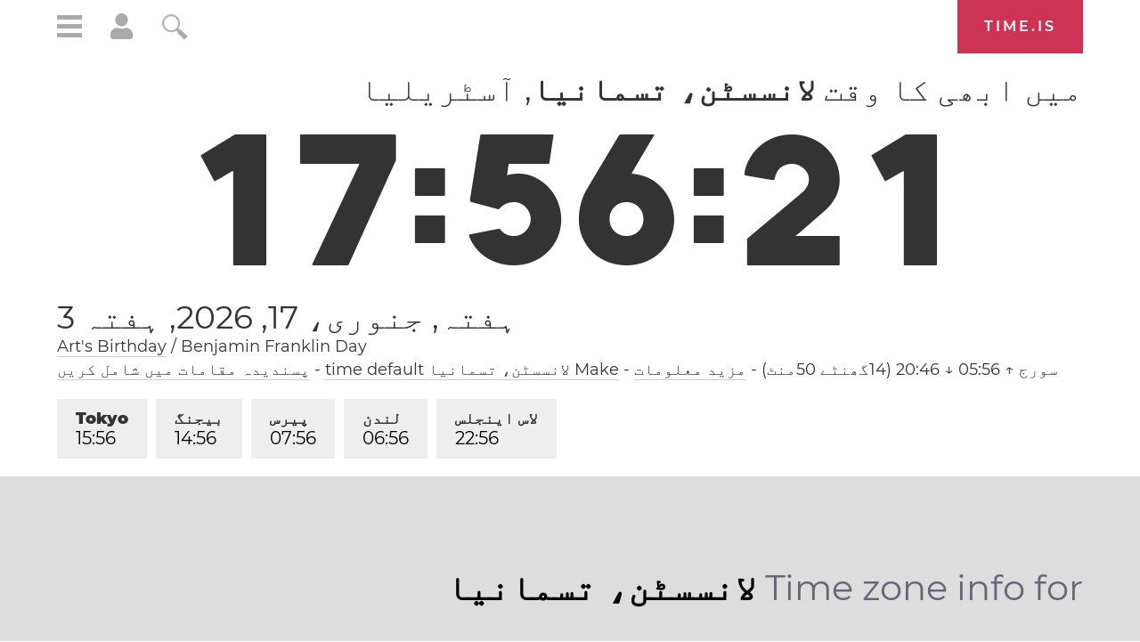

--- FILE ---
content_type: text/html; charset=utf-8
request_url: https://time.is/t1/?ur.0.10.226.0P.0.606.1768632976390.1768632975636..N
body_size: -72
content:
1768632976491
0
606_(UTC,_UTC+00:00)
1768632976390


0117<a target="_blank" href="https://www.artsbirthday.net/">Art's Birthday</a> / Benjamin Franklin Day
0119<a target="_blank" href="http://mlkday.gov/">Martin Luther King, Jr. Day</a>
<br/><br/>Time.is is for humans. To use from scripts and apps, please ask about our API. Thank you!

--- FILE ---
content_type: text/plain;charset=UTF-8
request_url: https://c.pub.network/v2/c
body_size: -253
content:
3c1d2e69-af99-4bae-a536-560a5bfc120b

--- FILE ---
content_type: text/plain;charset=UTF-8
request_url: https://c.pub.network/v2/c
body_size: -110
content:
caa2671f-bc01-43b5-9d12-798cede14962